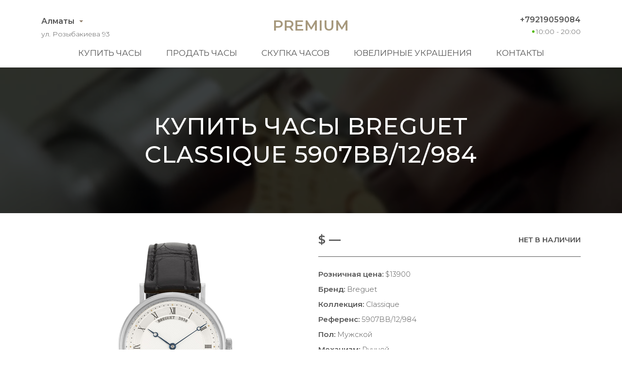

--- FILE ---
content_type: text/html; charset=utf-8
request_url: https://almaty.lombard-premium.kz/buy-watches/breguet-classique-5907bb-12-984
body_size: 8339
content:
<!DOCTYPE html>
<html lang="ru">
<head>
    <meta charset="UTF-8">
    <meta name="viewport" content="width=device-width, initial-scale=1.0">
    <meta name="description" content="Купив швейцарские часы Breguet Classique новыми, а потом, продавая их по необходимости за полцены, наши клиенты сильно расстраиваются. К сожалению, даже в заводских пленках, часы на вторичном рынке дороже никому не нужны.">
    <meta name="keywords" content="купить, часы, Алматы Breguet Classique 5907BB/12/984">
    <title>Купить за пол цены Breguet Classique 5907BB/12/984 в Алматы</title>
    <link rel="icon" href="/static/premium/img/favicon.ico" type="image/x-icon">
    <link rel="icon" href="/static/premium/img/favicon.png" type="image/png">
    <link rel="icon" href="/static/premium/img/favicon.svg" type="image/svg+xml">
    <link rel="preconnect" href="https://fonts.gstatic.com">
    <link rel="stylesheet" href="https://fonts.googleapis.com/css2?family=Montserrat:wght@100;300;400;500;600;700&display=swap">
    <link rel="stylesheet" href="/static/premium/css/styles.css?v=203">
    <meta name="format-detection" content="telephone=no">
</head>


<body>

<!-- header -->
<header class="header">
    <div class="container">
        <div class="header__content">

            <div class="header__top">

                <div class="header__city">
                    <a href="#" data-fancybox data-src="#city">Алматы</a>
                    <div class="header__adress">ул. Розыбакиева 93</div>
                </div>

                <a class="header__logo" href="/">Premium</a>

                <div class="header__contact">
                    <a class="header__tel" href="tel:+79219059084">+79219059084</a>
                    <span class="header__time">10:00 - 20:00</span>
                </div>

            </div>

            <nav class="header__bottom">
                <div class="header__burger"><span></span></div>
                <ul class="header__menu">
                    <li><a href="/buy-watches/page/1/">Купить часы</a></li>
                    <li><a href="/sell-watches/">Продать часы</a></li>
                    <li><a href="/buying-up-of-watches/">Скупка часов</a></li>
                    <li><a href="/buy-jewelry/page/1/">Ювелирные украшения</a></li>
                    <li><a href="/contacts/">Контакты</a></li>
                </ul>
            </nav>

        </div>
    </div>
</header>
<!-- end header -->

<main class="main-content _product">

    <section class="hero-video-2">
        <video poster="/static/premium/videos/2.jpg" autoplay loop muted playsinline>
            <source src="/static/premium/videos/2.mp4" type="video/mp4">
            <source src="/static/premium/videos/2.webm" type="video/webm">
        </video>
        <div class="hero-video-2__background">
            <div class="container">
                <h1>Купить часы Breguet Classique 5907BB/12/984</h1>
            </div>
        </div>
    </section>
    <!-- end product-hero -->

    <!-- product-box -->
    <section class="product">
        <div class="container">
            <div class="product__content">
                <div class="product__images">
                    <div class="product__slider-main">
                        <div><img src="/uploads/images/watches/723/1.jpg" loading="lazy" alt=""></div>
                    </div>
                    <div class="product__slider-nav">
                        <div><img src="/uploads/images/watches/723/1.jpg" loading="lazy" alt=""></div>
                    </div>
                </div>
                <div class="product__text">
                    <div class="product__caption">
                        <div class="product__info">
                            <div class="product__price">$ —</div>
                            <div class="product__store">Нет в наличии</div>
                        </div>
                    </div>
                    <ul class="product__specs">
                        <li><span>Розничная цена:</span> $13900</li>
                        <li><span>Бренд:</span> Breguet</li>
                        <li><span>Коллекция:</span> Classique</li>
                        <li><span>Референс:</span> 5907BB/12/984</li>
                        <li><span>Пол:</span> Мужской</li>
                        <li><span>Механизм:</span> Ручной</li>
                        <li><span>Запас хода:</span> 95 ч.</li>
                        <li><span>Водонепроницаемость:</span> 30 м</li>
                        <li><span>Размер:</span> 34 мм</li>
                        <li><span>Корпус:</span> Белое золото</li>
                        <li><span>Браслет:</span> Кожа крокодила</li>
                        <li><span>Застёжка:</span> Классическая</li>
                    </ul>
                </div>
            </div>
        </div>
    </section>
    <!-- end product-box -->

</main>

<!-- footer -->
<footer class="footer">
    <div class="container">
        <div class="footer__content">

            <div class="footer__top">

                <div class="footer__city">
                    <a href="javascript:;" data-fancybox data-src="#city">Алматы</a>
                    <div class="footer__adress">ул. Розыбакиева 93</div>
                </div>

                <ul class="footer__menu">
                    <li><a href="/buy-watches/page/1/">Купить часы</a></li>
                    <li><a href="/sell-watches/">Продать часы</a></li>
                    <li><a href="/buying-up-of-watches/">Скупка часов</a></li>
                    <li><a href="/buy-jewelry/page/1/">Ювелирные украшения</a></li>
                    <li><a href="/contacts/">Контакты</a></li>
                </ul>

                <div class="footer__contact">
                    <a class="footer__tel" href="tel:+79219059084">+79219059084</a>
                    <span class="footer__time">10:00 - 20:00</span>
                    <div class="footer__social">
                        <a href="whatsapp://send?phone=79219059084" title="whatsapp">
                            <svg version="1.1" id="Layer_1" xmlns="http://www.w3.org/2000/svg" x="0" y="0" viewBox="0 0 418.135 418.135" xml:space="preserve"><g fill="#555"><path d="M198.929.242C88.5 5.5 1.356 97.466 1.691 208.02c.102 33.672 8.231 65.454 22.571 93.536L2.245 408.429c-1.191 5.781 4.023 10.843 9.766 9.483l104.723-24.811c26.905 13.402 57.125 21.143 89.108 21.631 112.869 1.724 206.982-87.897 210.5-200.724C420.113 93.065 320.295-5.538 198.929.242zm124.957 321.955c-30.669 30.669-71.446 47.559-114.818 47.559-25.396 0-49.71-5.698-72.269-16.935l-14.584-7.265-64.206 15.212 13.515-65.607-7.185-14.07c-11.711-22.935-17.649-47.736-17.649-73.713 0-43.373 16.89-84.149 47.559-114.819 30.395-30.395 71.837-47.56 114.822-47.56 43.372.001 84.147 16.891 114.816 47.559 30.669 30.669 47.559 71.445 47.56 114.817-.001 42.986-17.166 84.428-47.561 114.822z"/><path d="M309.712 252.351l-40.169-11.534a14.971 14.971 0 00-14.816 3.903l-9.823 10.008c-4.142 4.22-10.427 5.576-15.909 3.358-19.002-7.69-58.974-43.23-69.182-61.007-2.945-5.128-2.458-11.539 1.158-16.218l8.576-11.095a14.97 14.97 0 001.847-15.21l-16.9-38.223c-4.048-9.155-15.747-11.82-23.39-5.356-11.211 9.482-24.513 23.891-26.13 39.854-2.851 28.144 9.219 63.622 54.862 106.222 52.73 49.215 94.956 55.717 122.449 49.057 15.594-3.777 28.056-18.919 35.921-31.317 5.362-8.453 1.128-19.679-8.494-22.442z"/></g></svg>
                        </a>
                        <a href="tg://resolve?domain=markwatchmaker" title="telegram">
                            <svg enable-background="new 0 0 24 24" viewBox="0 0 24 24" xmlns="http://www.w3.org/2000/svg"><path d="m9.417 15.181-.397 5.584c.568 0 .814-.244 1.109-.537l2.663-2.545 5.518 4.041c1.012.564 1.725.267 1.998-.931l3.622-16.972.001-.001c.321-1.496-.541-2.081-1.527-1.714l-21.29 8.151c-1.453.564-1.431 1.374-.247 1.741l5.443 1.693 12.643-7.911c.595-.394 1.136-.176.691.218z" fill="#555"/></svg>
                        </a>
                        <a href="viber://chat?number=79219059084" title="viber">
                            <svg enable-background="new 0 0 24 24" viewBox="0 0 24 24" xmlns="http://www.w3.org/2000/svg"><g fill="#555"><path d="m23.155 13.893c.716-6.027-.344-9.832-2.256-11.553l.001-.001c-3.086-2.939-13.508-3.374-17.2.132-1.658 1.715-2.242 4.232-2.306 7.348-.064 3.117-.14 8.956 5.301 10.54h.005l-.005 2.419s-.037.98.589 1.177c.716.232 1.04-.223 3.267-2.883 3.724.323 6.584-.417 6.909-.525.752-.252 5.007-.815 5.695-6.654zm-12.237 5.477s-2.357 2.939-3.09 3.702c-.24.248-.503.225-.499-.267 0-.323.018-4.016.018-4.016-4.613-1.322-4.341-6.294-4.291-8.895.05-2.602.526-4.733 1.93-6.168 3.239-3.037 12.376-2.358 14.704-.17 2.846 2.523 1.833 9.651 1.839 9.894-.585 4.874-4.033 5.183-4.667 5.394-.271.09-2.786.737-5.944.526z"/><path d="m12.222 4.297c-.385 0-.385.6 0 .605 2.987.023 5.447 2.105 5.474 5.924 0 .403.59.398.585-.005h-.001c-.032-4.115-2.718-6.501-6.058-6.524z"/><path d="m16.151 10.193c-.009.398.58.417.585.014.049-2.269-1.35-4.138-3.979-4.335-.385-.028-.425.577-.041.605 2.28.173 3.481 1.729 3.435 3.716z"/><path d="m15.521 12.774c-.494-.286-.997-.108-1.205.173l-.435.563c-.221.286-.634.248-.634.248-3.014-.797-3.82-3.951-3.82-3.951s-.037-.427.239-.656l.544-.45c.272-.216.444-.736.167-1.247-.74-1.337-1.237-1.798-1.49-2.152-.266-.333-.666-.408-1.082-.183h-.009c-.865.506-1.812 1.453-1.509 2.428.517 1.028 1.467 4.305 4.495 6.781 1.423 1.171 3.675 2.371 4.631 2.648l.009.014c.942.314 1.858-.67 2.347-1.561v-.007c.217-.431.145-.839-.172-1.106-.562-.548-1.41-1.153-2.076-1.542z"/><path d="m13.169 8.104c.961.056 1.427.558 1.477 1.589.018.403.603.375.585-.028-.064-1.346-.766-2.096-2.03-2.166-.385-.023-.421.582-.032.605z"/></g></svg>
                        </a>
                    </div>
                </div>

            </div>

            <div class="footer__bottom">
                <a href="/" class="footer__logo">Premium</a>
                <div class="footer__copy">© 2021 Все права защищены</div>
                <img class="footer__pay" src="/static/premium/img/footer_pay.png" alt="pay" width="149" height="20">
            </div>

        </div>
    </div>
</footer>

<div id="sticky-bar">
    <a class="intro-messenger-link" href="tel:+79219059084">
        <svg xmlns="http://www.w3.org/2000/svg" viewBox="0 0 128 128" width="48" height="48">
            <path style="fill:#a6987c" d="M 24.621,38.43 C 26.428,33.021 33.643,25.807 39.057,24.001 C 44.465,25.807 55.293,36.629 57.094,42.043 C 55.293,47.452 49.879,52.866 46.271,56.473 C 48.072,61.887 51.68,65.495 57.094,70.903 C 62.507,76.317 66.115,79.925 71.528,81.731 C 75.141,78.123 80.551,72.709 85.961,70.903 C 91.371,72.709 102.2,83.532 104,88.946 C 102.2,94.36 94.981,101.57 89.571,103.38 C 78.751,106.98 62.507,94.36 48.072,79.925 C 33.643,65.495 21.014,49.258 24.621,38.43 Z" />
        </svg>
    </a>
    <a class="intro-messenger-link" href="whatsapp://send?phone=79219059084">
        <svg xmlns="http://www.w3.org/2000/svg" viewBox="0 0 128 128" width="48" height="48">
            <path style="fill:#a6987c" d="M 84.151,73.1 C 83.894,72.688 83.234,72.445 82.243,71.944 C 81.252,71.445 76.383,69.056 75.475,68.723 C 74.566,68.401 73.906,68.234 73.254,69.223 C 72.601,70.221 70.696,72.445 70.118,73.111 C 69.539,73.776 68.963,73.855 67.971,73.355 C 66.979,72.866 63.789,71.811 60.007,68.445 C 57.06,65.811 55.072,62.568 54.497,61.58 C 53.922,60.592 54.436,60.047 54.931,59.558 C 55.377,59.113 55.921,58.391 56.416,57.814 A 6.8011,6.8011 0 0 0 57.409,56.148 A 1.8272,1.8272 0 0 0 57.325,54.414 C 57.077,53.927 55.101,49.05 54.269,47.061 C 53.468,45.118 52.648,45.395 52.046,45.363 C 51.448,45.329 50.81,45.329 50.148,45.329 A 3.6408,3.6408 0 0 0 47.507,46.572 C 46.6,47.562 44.041,49.96 44.041,54.837 C 44.041,59.703 47.591,64.413 48.088,65.08 C 48.585,65.734 55.072,75.743 65.012,80.03 A 56.854,56.854 0 0 0 70.66,82.12 A 13.578,13.578 0 0 0 76.897,82.519 C 78.802,82.24 82.758,80.12 83.584,77.797 C 84.409,75.465 84.384,73.509 84.151,73.1 Z M 24.191,104 L 29.815,83.451 A 39.571,39.571 0 0 1 24.521,63.635 C 24.521,41.784 42.313,24 64.166,24 A 39.654,39.654 0 0 1 103.81,63.681 C 103.81,85.529 86.018,103.33 64.17,103.33 H 64.153 A 39.605,39.605 0 0 1 45.208,98.49 Z M 46.18,91.317 L 47.385,92.03 A 32.904,32.904 0 0 0 64.156,96.63 H 64.17 C 82.331,96.63 97.117,81.84 97.125,63.669 A 32.954,32.954 0 1 0 36.255,81.187 L 37.038,82.43 L 33.705,94.58 Z" />
        </svg>
    </a>
    <a class="intro-messenger-link" href="tg://resolve?domain=markwatchmaker">
        <svg xmlns="http://www.w3.org/2000/svg" viewBox="0 0 128 128" width="48" height="48">
            <path style="fill:#a6987c" d="m29.132944 59.700049c20.043139-8.73248 33.408373-14.489465 40.095696-17.270954 19.093674-7.941719 23.061178-9.321281 25.647135-9.36732 0.568758-0.009534 1.840459 0.131422 2.664219 0.799842 0.695557 0.564401 0.886933 1.326826 0.978512 1.861939 0.091584 0.535114 0.205621 1.754117 0.114971 2.70661-1.034694 10.87161-5.511798 37.254128-7.789483 49.430512-0.963781 5.152288-2.861488 6.879824-4.698688 7.048885-3.992661 0.367408-7.024512-2.638629-10.891605-5.173552-6.051232-3.966661-9.469792-6.43592-15.343563-10.306651-6.788154-4.47329-2.387674-6.931893 1.480875-10.949935 1.012416-1.051536 18.604187-17.052614 18.944672-18.504161 0.042586-0.181536 0.082106-0.858229-0.319904-1.215552-0.402016-0.357323-0.995355-0.235131-1.42352-0.137952-0.606923 0.137744-10.27384 6.527227-29.00077 19.168433-2.743923 1.884186-5.229284 2.802229-7.456082 2.754117-2.454866-0.05304-7.177043-1.388021-10.687497-2.529125-4.305714-1.399616-7.727811-2.139611-7.429824-4.516592 0.155211-1.238086 1.860163-2.504267 5.114856-3.798544z" />
        </svg>
    </a>
    <a class="intro-messenger-link" href="viber://chat?number=79219059084">
        <svg xmlns="http://www.w3.org/2000/svg" viewBox="0 0 128 128" width="48" height="48">
            <path style="fill:#a6987c" d="M 63.994,24 C 54.995,24 40.973,24.789 32.429,32.221 C 26.39,37.947 23.998,45.981 23.998,56.379 C 23.998,57.236 23.994,58.208 24.002,59.236 C 23.994,60.264 23.998,61.235 23.998,62.092 C 23.998,72.492 26.39,80.53 32.429,86.245 C 35.681,89.083 39.737,90.949 43.996,92.168 V 100.89 C 43.996,103.94 46.095,104 46.478,104 H 46.495 C 47.484,104 48.338,103.54 49.194,102.82 C 49.515,102.53 53.233,98.59 57.276,94.28 C 59.684,94.42 61.972,94.47 63.992,94.47 C 63.992,94.47 63.992,94.47 63.992,94.47 C 63.992,94.47 63.992,94.47 63.992,94.47 C 72.991,94.47 87.012,93.69 95.557,86.245 C 101.6,80.53 104,72.492 104,62.092 C 104,61.235 104.01,60.264 104,59.236 C 104.01,58.189 104,57.236 104,56.379 C 104,45.979 101.6,37.945 95.557,32.219 C 87.014,24.789 72.993,24 63.994,24 Z M 97.99,61.426 V 62.092 C 97.99,71.425 95.902,77.806 91.42,82.111 C 83.657,88.759 68.867,88.759 63.992,88.759 C 62.509,88.759 60.101,88.759 57.258,88.568 C 56.468,89.406 47.995,98.43 47.995,98.43 V 87.273 C 43.789,86.302 39.631,84.74 36.569,82.111 C 32.088,77.806 29.998,71.425 29.998,62.092 V 61.426 C 29.998,60.759 29.996,60.035 30.002,59.198 C 29.996,58.436 29.996,57.712 29.998,57.046 V 56.379 C 29.998,47.035 32.088,40.667 36.569,36.357 C 44.331,29.712 59.12,29.712 63.994,29.712 C 68.867,29.712 83.657,29.712 91.418,36.357 C 95.902,40.667 97.988,47.035 97.988,56.379 V 57.046 C 97.988,57.712 97.99,58.436 97.984,59.274 C 97.99,60.035 97.99,60.759 97.99,61.426 Z M 77.993,60.187 C 76.889,60.187 75.993,59.331 75.993,58.284 C 75.993,52.212 71.006,47.202 64.638,46.882 C 63.534,46.827 62.688,45.93 62.746,44.88 C 62.804,43.829 63.762,43.021 64.848,43.079 C 73.342,43.505 79.993,50.185 79.993,58.284 C 79.993,59.331 79.096,60.187 77.993,60.187 Z M 82.894,71.33 C 80.672,69.559 79.647,69.025 76.579,67.254 C 75.301,66.53 73.354,65.902 72.331,65.902 C 71.633,65.902 70.797,66.416 70.286,66.892 C 68.973,68.149 68.544,69.711 66.244,69.711 C 63.994,69.711 60.065,67.521 57.244,64.702 C 54.285,62.016 51.995,58.284 51.995,56.131 C 51.995,53.951 53.607,53.512 54.918,52.261 C 55.431,51.775 55.995,50.979 55.995,50.314 C 55.995,49.341 55.333,47.515 54.567,46.297 C 52.725,43.374 52.161,42.397 50.287,40.282 C 49.653,39.566 48.931,39.239 48.175,39.237 C 46.898,39.235 45.221,39.839 44.084,40.644 C 42.376,41.858 40.591,43.509 40.113,45.566 C 40.049,45.846 40.011,46.128 39.999,46.41 C 39.907,48.553 40.79,50.728 41.745,52.57 C 43.99,56.912 46.962,61.102 50.195,64.854 C 51.229,66.073 52.355,67.178 53.521,68.263 C 54.653,69.368 55.825,70.435 57.085,71.425 C 61.025,74.511 65.436,77.33 69.994,79.482 C 71.91,80.377 74.166,81.196 76.393,81.139 C 76.711,81.139 77.029,81.101 77.347,81.025 C 79.507,80.568 81.241,78.873 82.515,77.254 C 83.361,76.168 83.994,74.568 83.992,73.349 C 83.99,72.625 83.647,71.939 82.894,71.33 Z M 83.992,62.092 C 82.888,62.092 81.993,61.235 81.993,60.187 V 58.284 C 81.993,48.833 73.917,41.141 63.994,41.141 C 62.89,41.141 61.994,40.288 61.994,39.237 C 61.994,38.185 62.89,37.332 63.994,37.332 C 76.123,37.332 85.993,46.732 85.993,58.284 V 60.187 C 85.993,61.235 85.097,62.092 83.992,62.092 Z M 71.71,58.284 C 70.822,58.284 70.01,57.712 69.775,56.855 C 69.228,54.855 67.588,53.293 65.494,52.779 C 64.424,52.514 63.782,51.476 64.058,50.457 C 64.334,49.44 65.422,48.829 66.496,49.09 C 69.992,49.953 72.732,52.56 73.645,55.903 C 73.923,56.912 73.283,57.96 72.215,58.227 C 72.045,58.265 71.876,58.284 71.71,58.284 Z" />
        </svg>
    </a>
</div>

<div style="display: none;" id="city" class="popup">
    <div class="popup__content">
        <a class="popup__item popup__item--active">Алматы</a>
        <a class="popup__item" href="https://lombard-premium.kz">Астана</a>
        <a class="popup__item" href="https://turkmenistan.lombard-premium.com">Ашхабад</a>
        <a class="popup__item" href="https://azerbaijan.lombard-premium.com">Баку</a>
        <a class="popup__item" href="https://barnaul.lombard-premium.ru">Барнаул</a>
        <a class="popup__item" href="https://kyrgyzstan.lombard-premium.com">Бишкек</a>
        <a class="popup__item" href="https://poland.lombard-premium.com">Варшава</a>
        <a class="popup__item" href="https://lithuania.lombard-premium.com">Вильнюс</a>
        <a class="popup__item" href="https://vladivostok.lombard-premium.ru">Владивосток</a>
        <a class="popup__item" href="https://volgograd.lombard-premium.ru">Волгоград</a>
        <a class="popup__item" href="https://voronezh.lombard-premium.ru">Воронеж</a>
        <a class="popup__item" href="https://dnepr.lombard-premium.com.ua">Днепр</a>
        <a class="popup__item" href="https://tajikistan.lombard-premium.com">Душанбе</a>
        <a class="popup__item" href="https://ekaterinburg.lombard-premium.ru">Екатеринбург</a>
        <a class="popup__item" href="https://armenia.lombard-premium.com">Ереван</a>
        <a class="popup__item" href="https://izhevsk.lombard-premium.ru">Ижевск</a>
        <a class="popup__item" href="https://irkutsk.lombard-premium.ru">Иркутск</a>
        <a class="popup__item" href="https://kazan.lombard-premium.ru">Казань</a>
        <a class="popup__item" href="https://kaliningrad.lombard-premium.ru">Калининград</a>
        <a class="popup__item" href="https://lombard-premium.com.ua">Киев</a>
        <a class="popup__item" href="https://moldova.lombard-premium.com">Кишинёв</a>
        <a class="popup__item" href="https://krasnodar.lombard-premium.ru">Краснодар</a>
        <a class="popup__item" href="https://krasnoyarsk.lombard-premium.ru">Красноярск</a>
        <a class="popup__item" href="https://belarus.lombard-premium.com">Минск</a>
        <a class="popup__item" href="https://lombard-premium.ru">Москва</a>
        <a class="popup__item" href="https://nijniy-novgorod.lombard-premium.ru">Нижний Новгород</a>
        <a class="popup__item" href="https://novosibirsk.lombard-premium.ru">Новосибирск</a>
        <a class="popup__item" href="https://odessa.lombard-premium.com.ua">Одесса</a>
        <a class="popup__item" href="https://omsk.lombard-premium.ru">Омск</a>
        <a class="popup__item" href="https://perm.lombard-premium.ru">Пермь</a>
        <a class="popup__item" href="https://latvia.lombard-premium.com">Рига</a>
        <a class="popup__item" href="https://rostov-na-donu.lombard-premium.ru">Ростов-на-Дону</a>
        <a class="popup__item" href="https://samara.lombard-premium.ru">Самара</a>
        <a class="popup__item" href="https://sankt-peterburg.lombard-premium.ru">Санкт-Петербург</a>
        <a class="popup__item" href="https://saratov.lombard-premium.ru">Саратов</a>
        <a class="popup__item" href="https://simferopol.lombard-premium.ru">Симферополь</a>
        <a class="popup__item" href="https://sochi.lombard-premium.ru">Сочи</a>
        <a class="popup__item" href="https://stavropol.lombard-premium.ru">Ставрополь</a>
        <a class="popup__item" href="https://estonia.lombard-premium.com">Таллин</a>
        <a class="popup__item" href="https://uzbekistan.lombard-premium.com">Ташкент</a>
        <a class="popup__item" href="https://georgia.lombard-premium.com">Тбилиси</a>
        <a class="popup__item" href="https://tyumen.lombard-premium.ru">Тюмень</a>
        <a class="popup__item" href="https://ufa.lombard-premium.ru">Уфа</a>
        <a class="popup__item" href="https://khabarovsk.lombard-premium.ru">Хабаровск</a>
        <a class="popup__item" href="https://kharkov.lombard-premium.com.ua">Харьков</a>
        <a class="popup__item" href="https://finland.lombard-premium.com">Хельсинки</a>
        <a class="popup__item" href="https://chelyabinsk.lombard-premium.ru">Челябинск</a>
    </div>
</div>



<script src="/static/premium/js/script-source.js"></script>

</body>
</html>
<!-- end footer -->